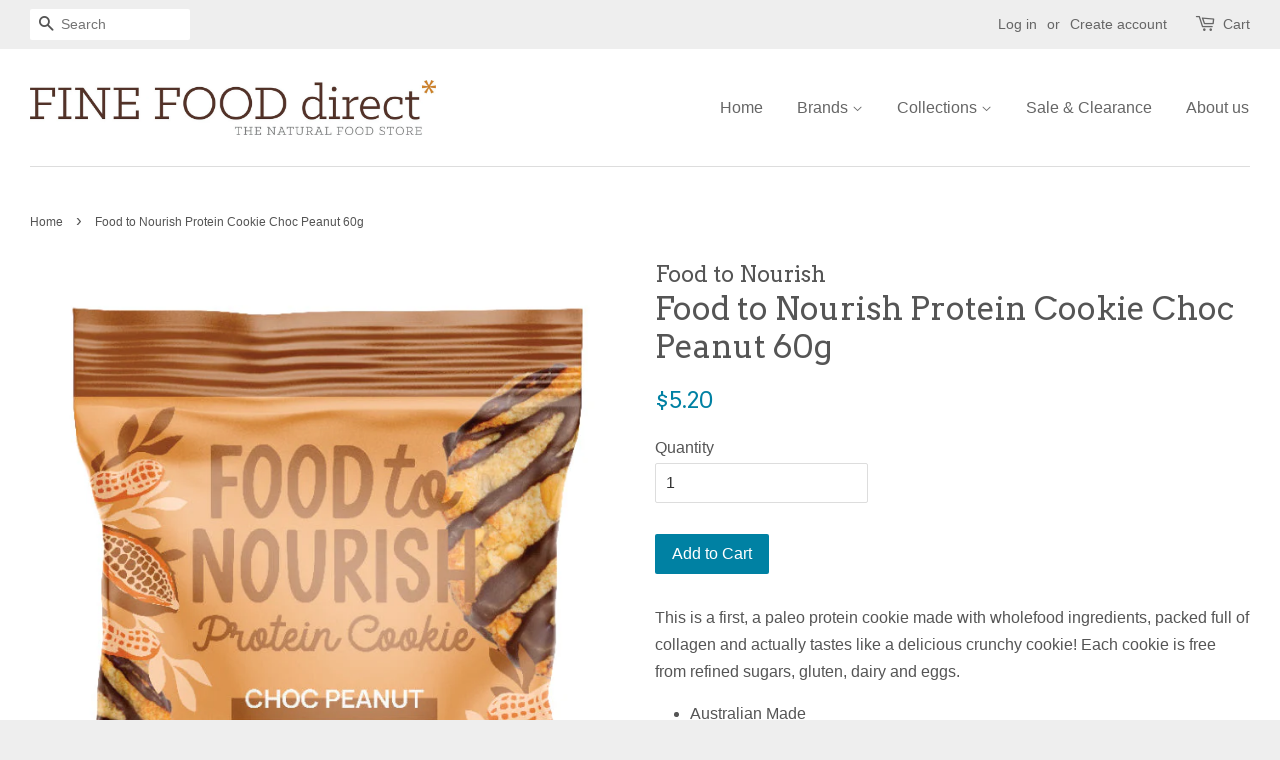

--- FILE ---
content_type: text/html; charset=utf-8
request_url: https://finefooddirect.com.au/products/food-to-nourish-protein-cookie-choc-peanut
body_size: 16719
content:
<!doctype html>
<!--[if lt IE 7]><html class="no-js lt-ie9 lt-ie8 lt-ie7" lang="en"> <![endif]-->
<!--[if IE 7]><html class="no-js lt-ie9 lt-ie8" lang="en"> <![endif]-->
<!--[if IE 8]><html class="no-js lt-ie9" lang="en"> <![endif]-->
<!--[if IE 9 ]><html class="ie9 no-js"> <![endif]-->
<!--[if (gt IE 9)|!(IE)]><!--> <html class="no-js"> <!--<![endif]-->
<head>

  <!-- Basic page needs ================================================== -->
  <meta charset="utf-8">
  <meta http-equiv="X-UA-Compatible" content="IE=edge,chrome=1">

  

  <!-- Title and description ================================================== -->
  <title>
  Food to Nourish Protein Cookie Choc Peanut 60g &ndash; Fine Food Direct
  </title>

  
  <meta name="description" content="This is a first, a paleo protein cookie made with wholefood ingredients, packed full of collagen and actually tastes like a delicious crunchy cookie! Each cookie is free from refined sugars, gluten, dairy and eggs. Australian Made Gluten Free &amp;amp; Dairy Free Made with Organic Ingredients Enriched with Collagen 13g Pro">
  

  <!-- Social meta ================================================== -->
  

  <meta property="og:type" content="product">
  <meta property="og:title" content="Food to Nourish Protein Cookie Choc Peanut 60g">
  <meta property="og:url" content="https://finefooddirect.com.au/products/food-to-nourish-protein-cookie-choc-peanut">
  
  <meta property="og:image" content="http://finefooddirect.com.au/cdn/shop/files/FTN-05_b1557655-4a19-45a7-9410-e88b033791c6_grande.jpg?v=1753848805">
  <meta property="og:image:secure_url" content="https://finefooddirect.com.au/cdn/shop/files/FTN-05_b1557655-4a19-45a7-9410-e88b033791c6_grande.jpg?v=1753848805">
  
  <meta property="og:price:amount" content="5.20">
  <meta property="og:price:currency" content="AUD">



  <meta property="og:description" content="This is a first, a paleo protein cookie made with wholefood ingredients, packed full of collagen and actually tastes like a delicious crunchy cookie! Each cookie is free from refined sugars, gluten, dairy and eggs. Australian Made Gluten Free &amp;amp; Dairy Free Made with Organic Ingredients Enriched with Collagen 13g Pro">


<meta property="og:site_name" content="Fine Food Direct">


  <meta name="twitter:card" content="summary">



  <meta name="twitter:title" content="Food to Nourish Protein Cookie Choc Peanut 60g">
  <meta name="twitter:description" content="This is a first, a paleo protein cookie made with wholefood ingredients, packed full of collagen and actually tastes like a delicious crunchy cookie! Each cookie is free from refined sugars, gluten, d">
  <meta name="twitter:image" content="https://finefooddirect.com.au/cdn/shop/files/FTN-05_b1557655-4a19-45a7-9410-e88b033791c6_large.jpg?v=1753848805">
  <meta name="twitter:image:width" content="480">
  <meta name="twitter:image:height" content="480">



  <!-- Helpers ================================================== -->
  <link rel="canonical" href="https://finefooddirect.com.au/products/food-to-nourish-protein-cookie-choc-peanut">
  <meta name="viewport" content="width=device-width,initial-scale=1">
  <meta name="theme-color" content="#0081a3">

  <!-- CSS ================================================== -->
  <link href="//finefooddirect.com.au/cdn/shop/t/2/assets/timber.scss.css?v=120741889163833879941753846593" rel="stylesheet" type="text/css" media="all" />
  <link href="//finefooddirect.com.au/cdn/shop/t/2/assets/theme.scss.css?v=116369931714910115621753846593" rel="stylesheet" type="text/css" media="all" />

  

  
    
    
    <link href="//fonts.googleapis.com/css?family=Arvo:400" rel="stylesheet" type="text/css" media="all" />
  




  <!-- Header hook for plugins ================================================== -->
  <script>window.performance && window.performance.mark && window.performance.mark('shopify.content_for_header.start');</script><meta name="google-site-verification" content="HIxgQNDtmqGlw6nCnzCzlTLhOzMML5Rc1HzrdIqX2jw">
<meta id="shopify-digital-wallet" name="shopify-digital-wallet" content="/13862613/digital_wallets/dialog">
<meta name="shopify-checkout-api-token" content="9a9fc3633e221d308601ae7be42e4616">
<meta id="in-context-paypal-metadata" data-shop-id="13862613" data-venmo-supported="false" data-environment="production" data-locale="en_US" data-paypal-v4="true" data-currency="AUD">
<link rel="alternate" type="application/json+oembed" href="https://finefooddirect.com.au/products/food-to-nourish-protein-cookie-choc-peanut.oembed">
<script async="async" src="/checkouts/internal/preloads.js?locale=en-AU"></script>
<link rel="preconnect" href="https://shop.app" crossorigin="anonymous">
<script async="async" src="https://shop.app/checkouts/internal/preloads.js?locale=en-AU&shop_id=13862613" crossorigin="anonymous"></script>
<script id="shopify-features" type="application/json">{"accessToken":"9a9fc3633e221d308601ae7be42e4616","betas":["rich-media-storefront-analytics"],"domain":"finefooddirect.com.au","predictiveSearch":true,"shopId":13862613,"locale":"en"}</script>
<script>var Shopify = Shopify || {};
Shopify.shop = "fine-food-direct.myshopify.com";
Shopify.locale = "en";
Shopify.currency = {"active":"AUD","rate":"1.0"};
Shopify.country = "AU";
Shopify.theme = {"name":"Minimal","id":113167937,"schema_name":null,"schema_version":null,"theme_store_id":380,"role":"main"};
Shopify.theme.handle = "null";
Shopify.theme.style = {"id":null,"handle":null};
Shopify.cdnHost = "finefooddirect.com.au/cdn";
Shopify.routes = Shopify.routes || {};
Shopify.routes.root = "/";</script>
<script type="module">!function(o){(o.Shopify=o.Shopify||{}).modules=!0}(window);</script>
<script>!function(o){function n(){var o=[];function n(){o.push(Array.prototype.slice.apply(arguments))}return n.q=o,n}var t=o.Shopify=o.Shopify||{};t.loadFeatures=n(),t.autoloadFeatures=n()}(window);</script>
<script>
  window.ShopifyPay = window.ShopifyPay || {};
  window.ShopifyPay.apiHost = "shop.app\/pay";
  window.ShopifyPay.redirectState = null;
</script>
<script id="shop-js-analytics" type="application/json">{"pageType":"product"}</script>
<script defer="defer" async type="module" src="//finefooddirect.com.au/cdn/shopifycloud/shop-js/modules/v2/client.init-shop-cart-sync_BT-GjEfc.en.esm.js"></script>
<script defer="defer" async type="module" src="//finefooddirect.com.au/cdn/shopifycloud/shop-js/modules/v2/chunk.common_D58fp_Oc.esm.js"></script>
<script defer="defer" async type="module" src="//finefooddirect.com.au/cdn/shopifycloud/shop-js/modules/v2/chunk.modal_xMitdFEc.esm.js"></script>
<script type="module">
  await import("//finefooddirect.com.au/cdn/shopifycloud/shop-js/modules/v2/client.init-shop-cart-sync_BT-GjEfc.en.esm.js");
await import("//finefooddirect.com.au/cdn/shopifycloud/shop-js/modules/v2/chunk.common_D58fp_Oc.esm.js");
await import("//finefooddirect.com.au/cdn/shopifycloud/shop-js/modules/v2/chunk.modal_xMitdFEc.esm.js");

  window.Shopify.SignInWithShop?.initShopCartSync?.({"fedCMEnabled":true,"windoidEnabled":true});

</script>
<script>
  window.Shopify = window.Shopify || {};
  if (!window.Shopify.featureAssets) window.Shopify.featureAssets = {};
  window.Shopify.featureAssets['shop-js'] = {"shop-cart-sync":["modules/v2/client.shop-cart-sync_DZOKe7Ll.en.esm.js","modules/v2/chunk.common_D58fp_Oc.esm.js","modules/v2/chunk.modal_xMitdFEc.esm.js"],"init-fed-cm":["modules/v2/client.init-fed-cm_B6oLuCjv.en.esm.js","modules/v2/chunk.common_D58fp_Oc.esm.js","modules/v2/chunk.modal_xMitdFEc.esm.js"],"shop-cash-offers":["modules/v2/client.shop-cash-offers_D2sdYoxE.en.esm.js","modules/v2/chunk.common_D58fp_Oc.esm.js","modules/v2/chunk.modal_xMitdFEc.esm.js"],"shop-login-button":["modules/v2/client.shop-login-button_QeVjl5Y3.en.esm.js","modules/v2/chunk.common_D58fp_Oc.esm.js","modules/v2/chunk.modal_xMitdFEc.esm.js"],"pay-button":["modules/v2/client.pay-button_DXTOsIq6.en.esm.js","modules/v2/chunk.common_D58fp_Oc.esm.js","modules/v2/chunk.modal_xMitdFEc.esm.js"],"shop-button":["modules/v2/client.shop-button_DQZHx9pm.en.esm.js","modules/v2/chunk.common_D58fp_Oc.esm.js","modules/v2/chunk.modal_xMitdFEc.esm.js"],"avatar":["modules/v2/client.avatar_BTnouDA3.en.esm.js"],"init-windoid":["modules/v2/client.init-windoid_CR1B-cfM.en.esm.js","modules/v2/chunk.common_D58fp_Oc.esm.js","modules/v2/chunk.modal_xMitdFEc.esm.js"],"init-shop-for-new-customer-accounts":["modules/v2/client.init-shop-for-new-customer-accounts_C_vY_xzh.en.esm.js","modules/v2/client.shop-login-button_QeVjl5Y3.en.esm.js","modules/v2/chunk.common_D58fp_Oc.esm.js","modules/v2/chunk.modal_xMitdFEc.esm.js"],"init-shop-email-lookup-coordinator":["modules/v2/client.init-shop-email-lookup-coordinator_BI7n9ZSv.en.esm.js","modules/v2/chunk.common_D58fp_Oc.esm.js","modules/v2/chunk.modal_xMitdFEc.esm.js"],"init-shop-cart-sync":["modules/v2/client.init-shop-cart-sync_BT-GjEfc.en.esm.js","modules/v2/chunk.common_D58fp_Oc.esm.js","modules/v2/chunk.modal_xMitdFEc.esm.js"],"shop-toast-manager":["modules/v2/client.shop-toast-manager_DiYdP3xc.en.esm.js","modules/v2/chunk.common_D58fp_Oc.esm.js","modules/v2/chunk.modal_xMitdFEc.esm.js"],"init-customer-accounts":["modules/v2/client.init-customer-accounts_D9ZNqS-Q.en.esm.js","modules/v2/client.shop-login-button_QeVjl5Y3.en.esm.js","modules/v2/chunk.common_D58fp_Oc.esm.js","modules/v2/chunk.modal_xMitdFEc.esm.js"],"init-customer-accounts-sign-up":["modules/v2/client.init-customer-accounts-sign-up_iGw4briv.en.esm.js","modules/v2/client.shop-login-button_QeVjl5Y3.en.esm.js","modules/v2/chunk.common_D58fp_Oc.esm.js","modules/v2/chunk.modal_xMitdFEc.esm.js"],"shop-follow-button":["modules/v2/client.shop-follow-button_CqMgW2wH.en.esm.js","modules/v2/chunk.common_D58fp_Oc.esm.js","modules/v2/chunk.modal_xMitdFEc.esm.js"],"checkout-modal":["modules/v2/client.checkout-modal_xHeaAweL.en.esm.js","modules/v2/chunk.common_D58fp_Oc.esm.js","modules/v2/chunk.modal_xMitdFEc.esm.js"],"shop-login":["modules/v2/client.shop-login_D91U-Q7h.en.esm.js","modules/v2/chunk.common_D58fp_Oc.esm.js","modules/v2/chunk.modal_xMitdFEc.esm.js"],"lead-capture":["modules/v2/client.lead-capture_BJmE1dJe.en.esm.js","modules/v2/chunk.common_D58fp_Oc.esm.js","modules/v2/chunk.modal_xMitdFEc.esm.js"],"payment-terms":["modules/v2/client.payment-terms_Ci9AEqFq.en.esm.js","modules/v2/chunk.common_D58fp_Oc.esm.js","modules/v2/chunk.modal_xMitdFEc.esm.js"]};
</script>
<script>(function() {
  var isLoaded = false;
  function asyncLoad() {
    if (isLoaded) return;
    isLoaded = true;
    var urls = ["https:\/\/cdn.hextom.com\/js\/quickannouncementbar.js?shop=fine-food-direct.myshopify.com"];
    for (var i = 0; i < urls.length; i++) {
      var s = document.createElement('script');
      s.type = 'text/javascript';
      s.async = true;
      s.src = urls[i];
      var x = document.getElementsByTagName('script')[0];
      x.parentNode.insertBefore(s, x);
    }
  };
  if(window.attachEvent) {
    window.attachEvent('onload', asyncLoad);
  } else {
    window.addEventListener('load', asyncLoad, false);
  }
})();</script>
<script id="__st">var __st={"a":13862613,"offset":39600,"reqid":"765167dd-bd9d-4f51-bbdc-a3436892bfd4-1769068605","pageurl":"finefooddirect.com.au\/products\/food-to-nourish-protein-cookie-choc-peanut","u":"43ec634d4f57","p":"product","rtyp":"product","rid":7725908263084};</script>
<script>window.ShopifyPaypalV4VisibilityTracking = true;</script>
<script id="captcha-bootstrap">!function(){'use strict';const t='contact',e='account',n='new_comment',o=[[t,t],['blogs',n],['comments',n],[t,'customer']],c=[[e,'customer_login'],[e,'guest_login'],[e,'recover_customer_password'],[e,'create_customer']],r=t=>t.map((([t,e])=>`form[action*='/${t}']:not([data-nocaptcha='true']) input[name='form_type'][value='${e}']`)).join(','),a=t=>()=>t?[...document.querySelectorAll(t)].map((t=>t.form)):[];function s(){const t=[...o],e=r(t);return a(e)}const i='password',u='form_key',d=['recaptcha-v3-token','g-recaptcha-response','h-captcha-response',i],f=()=>{try{return window.sessionStorage}catch{return}},m='__shopify_v',_=t=>t.elements[u];function p(t,e,n=!1){try{const o=window.sessionStorage,c=JSON.parse(o.getItem(e)),{data:r}=function(t){const{data:e,action:n}=t;return t[m]||n?{data:e,action:n}:{data:t,action:n}}(c);for(const[e,n]of Object.entries(r))t.elements[e]&&(t.elements[e].value=n);n&&o.removeItem(e)}catch(o){console.error('form repopulation failed',{error:o})}}const l='form_type',E='cptcha';function T(t){t.dataset[E]=!0}const w=window,h=w.document,L='Shopify',v='ce_forms',y='captcha';let A=!1;((t,e)=>{const n=(g='f06e6c50-85a8-45c8-87d0-21a2b65856fe',I='https://cdn.shopify.com/shopifycloud/storefront-forms-hcaptcha/ce_storefront_forms_captcha_hcaptcha.v1.5.2.iife.js',D={infoText:'Protected by hCaptcha',privacyText:'Privacy',termsText:'Terms'},(t,e,n)=>{const o=w[L][v],c=o.bindForm;if(c)return c(t,g,e,D).then(n);var r;o.q.push([[t,g,e,D],n]),r=I,A||(h.body.append(Object.assign(h.createElement('script'),{id:'captcha-provider',async:!0,src:r})),A=!0)});var g,I,D;w[L]=w[L]||{},w[L][v]=w[L][v]||{},w[L][v].q=[],w[L][y]=w[L][y]||{},w[L][y].protect=function(t,e){n(t,void 0,e),T(t)},Object.freeze(w[L][y]),function(t,e,n,w,h,L){const[v,y,A,g]=function(t,e,n){const i=e?o:[],u=t?c:[],d=[...i,...u],f=r(d),m=r(i),_=r(d.filter((([t,e])=>n.includes(e))));return[a(f),a(m),a(_),s()]}(w,h,L),I=t=>{const e=t.target;return e instanceof HTMLFormElement?e:e&&e.form},D=t=>v().includes(t);t.addEventListener('submit',(t=>{const e=I(t);if(!e)return;const n=D(e)&&!e.dataset.hcaptchaBound&&!e.dataset.recaptchaBound,o=_(e),c=g().includes(e)&&(!o||!o.value);(n||c)&&t.preventDefault(),c&&!n&&(function(t){try{if(!f())return;!function(t){const e=f();if(!e)return;const n=_(t);if(!n)return;const o=n.value;o&&e.removeItem(o)}(t);const e=Array.from(Array(32),(()=>Math.random().toString(36)[2])).join('');!function(t,e){_(t)||t.append(Object.assign(document.createElement('input'),{type:'hidden',name:u})),t.elements[u].value=e}(t,e),function(t,e){const n=f();if(!n)return;const o=[...t.querySelectorAll(`input[type='${i}']`)].map((({name:t})=>t)),c=[...d,...o],r={};for(const[a,s]of new FormData(t).entries())c.includes(a)||(r[a]=s);n.setItem(e,JSON.stringify({[m]:1,action:t.action,data:r}))}(t,e)}catch(e){console.error('failed to persist form',e)}}(e),e.submit())}));const S=(t,e)=>{t&&!t.dataset[E]&&(n(t,e.some((e=>e===t))),T(t))};for(const o of['focusin','change'])t.addEventListener(o,(t=>{const e=I(t);D(e)&&S(e,y())}));const B=e.get('form_key'),M=e.get(l),P=B&&M;t.addEventListener('DOMContentLoaded',(()=>{const t=y();if(P)for(const e of t)e.elements[l].value===M&&p(e,B);[...new Set([...A(),...v().filter((t=>'true'===t.dataset.shopifyCaptcha))])].forEach((e=>S(e,t)))}))}(h,new URLSearchParams(w.location.search),n,t,e,['guest_login'])})(!0,!0)}();</script>
<script integrity="sha256-4kQ18oKyAcykRKYeNunJcIwy7WH5gtpwJnB7kiuLZ1E=" data-source-attribution="shopify.loadfeatures" defer="defer" src="//finefooddirect.com.au/cdn/shopifycloud/storefront/assets/storefront/load_feature-a0a9edcb.js" crossorigin="anonymous"></script>
<script crossorigin="anonymous" defer="defer" src="//finefooddirect.com.au/cdn/shopifycloud/storefront/assets/shopify_pay/storefront-65b4c6d7.js?v=20250812"></script>
<script data-source-attribution="shopify.dynamic_checkout.dynamic.init">var Shopify=Shopify||{};Shopify.PaymentButton=Shopify.PaymentButton||{isStorefrontPortableWallets:!0,init:function(){window.Shopify.PaymentButton.init=function(){};var t=document.createElement("script");t.src="https://finefooddirect.com.au/cdn/shopifycloud/portable-wallets/latest/portable-wallets.en.js",t.type="module",document.head.appendChild(t)}};
</script>
<script data-source-attribution="shopify.dynamic_checkout.buyer_consent">
  function portableWalletsHideBuyerConsent(e){var t=document.getElementById("shopify-buyer-consent"),n=document.getElementById("shopify-subscription-policy-button");t&&n&&(t.classList.add("hidden"),t.setAttribute("aria-hidden","true"),n.removeEventListener("click",e))}function portableWalletsShowBuyerConsent(e){var t=document.getElementById("shopify-buyer-consent"),n=document.getElementById("shopify-subscription-policy-button");t&&n&&(t.classList.remove("hidden"),t.removeAttribute("aria-hidden"),n.addEventListener("click",e))}window.Shopify?.PaymentButton&&(window.Shopify.PaymentButton.hideBuyerConsent=portableWalletsHideBuyerConsent,window.Shopify.PaymentButton.showBuyerConsent=portableWalletsShowBuyerConsent);
</script>
<script data-source-attribution="shopify.dynamic_checkout.cart.bootstrap">document.addEventListener("DOMContentLoaded",(function(){function t(){return document.querySelector("shopify-accelerated-checkout-cart, shopify-accelerated-checkout")}if(t())Shopify.PaymentButton.init();else{new MutationObserver((function(e,n){t()&&(Shopify.PaymentButton.init(),n.disconnect())})).observe(document.body,{childList:!0,subtree:!0})}}));
</script>
<link id="shopify-accelerated-checkout-styles" rel="stylesheet" media="screen" href="https://finefooddirect.com.au/cdn/shopifycloud/portable-wallets/latest/accelerated-checkout-backwards-compat.css" crossorigin="anonymous">
<style id="shopify-accelerated-checkout-cart">
        #shopify-buyer-consent {
  margin-top: 1em;
  display: inline-block;
  width: 100%;
}

#shopify-buyer-consent.hidden {
  display: none;
}

#shopify-subscription-policy-button {
  background: none;
  border: none;
  padding: 0;
  text-decoration: underline;
  font-size: inherit;
  cursor: pointer;
}

#shopify-subscription-policy-button::before {
  box-shadow: none;
}

      </style>

<script>window.performance && window.performance.mark && window.performance.mark('shopify.content_for_header.end');</script>

  

<!--[if lt IE 9]>
<script src="//cdnjs.cloudflare.com/ajax/libs/html5shiv/3.7.2/html5shiv.min.js" type="text/javascript"></script>
<script src="//finefooddirect.com.au/cdn/shop/t/2/assets/respond.min.js?v=52248677837542619231468546550" type="text/javascript"></script>
<link href="//finefooddirect.com.au/cdn/shop/t/2/assets/respond-proxy.html" id="respond-proxy" rel="respond-proxy" />
<link href="//finefooddirect.com.au/search?q=88853487a730bede117844ddfda0ef49" id="respond-redirect" rel="respond-redirect" />
<script src="//finefooddirect.com.au/search?q=88853487a730bede117844ddfda0ef49" type="text/javascript"></script>
<![endif]-->



  <script src="//ajax.googleapis.com/ajax/libs/jquery/1.11.0/jquery.min.js" type="text/javascript"></script>
  <script src="//finefooddirect.com.au/cdn/shop/t/2/assets/modernizr.min.js?v=26620055551102246001468546550" type="text/javascript"></script>

  
  

<link href="https://monorail-edge.shopifysvc.com" rel="dns-prefetch">
<script>(function(){if ("sendBeacon" in navigator && "performance" in window) {try {var session_token_from_headers = performance.getEntriesByType('navigation')[0].serverTiming.find(x => x.name == '_s').description;} catch {var session_token_from_headers = undefined;}var session_cookie_matches = document.cookie.match(/_shopify_s=([^;]*)/);var session_token_from_cookie = session_cookie_matches && session_cookie_matches.length === 2 ? session_cookie_matches[1] : "";var session_token = session_token_from_headers || session_token_from_cookie || "";function handle_abandonment_event(e) {var entries = performance.getEntries().filter(function(entry) {return /monorail-edge.shopifysvc.com/.test(entry.name);});if (!window.abandonment_tracked && entries.length === 0) {window.abandonment_tracked = true;var currentMs = Date.now();var navigation_start = performance.timing.navigationStart;var payload = {shop_id: 13862613,url: window.location.href,navigation_start,duration: currentMs - navigation_start,session_token,page_type: "product"};window.navigator.sendBeacon("https://monorail-edge.shopifysvc.com/v1/produce", JSON.stringify({schema_id: "online_store_buyer_site_abandonment/1.1",payload: payload,metadata: {event_created_at_ms: currentMs,event_sent_at_ms: currentMs}}));}}window.addEventListener('pagehide', handle_abandonment_event);}}());</script>
<script id="web-pixels-manager-setup">(function e(e,d,r,n,o){if(void 0===o&&(o={}),!Boolean(null===(a=null===(i=window.Shopify)||void 0===i?void 0:i.analytics)||void 0===a?void 0:a.replayQueue)){var i,a;window.Shopify=window.Shopify||{};var t=window.Shopify;t.analytics=t.analytics||{};var s=t.analytics;s.replayQueue=[],s.publish=function(e,d,r){return s.replayQueue.push([e,d,r]),!0};try{self.performance.mark("wpm:start")}catch(e){}var l=function(){var e={modern:/Edge?\/(1{2}[4-9]|1[2-9]\d|[2-9]\d{2}|\d{4,})\.\d+(\.\d+|)|Firefox\/(1{2}[4-9]|1[2-9]\d|[2-9]\d{2}|\d{4,})\.\d+(\.\d+|)|Chrom(ium|e)\/(9{2}|\d{3,})\.\d+(\.\d+|)|(Maci|X1{2}).+ Version\/(15\.\d+|(1[6-9]|[2-9]\d|\d{3,})\.\d+)([,.]\d+|)( \(\w+\)|)( Mobile\/\w+|) Safari\/|Chrome.+OPR\/(9{2}|\d{3,})\.\d+\.\d+|(CPU[ +]OS|iPhone[ +]OS|CPU[ +]iPhone|CPU IPhone OS|CPU iPad OS)[ +]+(15[._]\d+|(1[6-9]|[2-9]\d|\d{3,})[._]\d+)([._]\d+|)|Android:?[ /-](13[3-9]|1[4-9]\d|[2-9]\d{2}|\d{4,})(\.\d+|)(\.\d+|)|Android.+Firefox\/(13[5-9]|1[4-9]\d|[2-9]\d{2}|\d{4,})\.\d+(\.\d+|)|Android.+Chrom(ium|e)\/(13[3-9]|1[4-9]\d|[2-9]\d{2}|\d{4,})\.\d+(\.\d+|)|SamsungBrowser\/([2-9]\d|\d{3,})\.\d+/,legacy:/Edge?\/(1[6-9]|[2-9]\d|\d{3,})\.\d+(\.\d+|)|Firefox\/(5[4-9]|[6-9]\d|\d{3,})\.\d+(\.\d+|)|Chrom(ium|e)\/(5[1-9]|[6-9]\d|\d{3,})\.\d+(\.\d+|)([\d.]+$|.*Safari\/(?![\d.]+ Edge\/[\d.]+$))|(Maci|X1{2}).+ Version\/(10\.\d+|(1[1-9]|[2-9]\d|\d{3,})\.\d+)([,.]\d+|)( \(\w+\)|)( Mobile\/\w+|) Safari\/|Chrome.+OPR\/(3[89]|[4-9]\d|\d{3,})\.\d+\.\d+|(CPU[ +]OS|iPhone[ +]OS|CPU[ +]iPhone|CPU IPhone OS|CPU iPad OS)[ +]+(10[._]\d+|(1[1-9]|[2-9]\d|\d{3,})[._]\d+)([._]\d+|)|Android:?[ /-](13[3-9]|1[4-9]\d|[2-9]\d{2}|\d{4,})(\.\d+|)(\.\d+|)|Mobile Safari.+OPR\/([89]\d|\d{3,})\.\d+\.\d+|Android.+Firefox\/(13[5-9]|1[4-9]\d|[2-9]\d{2}|\d{4,})\.\d+(\.\d+|)|Android.+Chrom(ium|e)\/(13[3-9]|1[4-9]\d|[2-9]\d{2}|\d{4,})\.\d+(\.\d+|)|Android.+(UC? ?Browser|UCWEB|U3)[ /]?(15\.([5-9]|\d{2,})|(1[6-9]|[2-9]\d|\d{3,})\.\d+)\.\d+|SamsungBrowser\/(5\.\d+|([6-9]|\d{2,})\.\d+)|Android.+MQ{2}Browser\/(14(\.(9|\d{2,})|)|(1[5-9]|[2-9]\d|\d{3,})(\.\d+|))(\.\d+|)|K[Aa][Ii]OS\/(3\.\d+|([4-9]|\d{2,})\.\d+)(\.\d+|)/},d=e.modern,r=e.legacy,n=navigator.userAgent;return n.match(d)?"modern":n.match(r)?"legacy":"unknown"}(),u="modern"===l?"modern":"legacy",c=(null!=n?n:{modern:"",legacy:""})[u],f=function(e){return[e.baseUrl,"/wpm","/b",e.hashVersion,"modern"===e.buildTarget?"m":"l",".js"].join("")}({baseUrl:d,hashVersion:r,buildTarget:u}),m=function(e){var d=e.version,r=e.bundleTarget,n=e.surface,o=e.pageUrl,i=e.monorailEndpoint;return{emit:function(e){var a=e.status,t=e.errorMsg,s=(new Date).getTime(),l=JSON.stringify({metadata:{event_sent_at_ms:s},events:[{schema_id:"web_pixels_manager_load/3.1",payload:{version:d,bundle_target:r,page_url:o,status:a,surface:n,error_msg:t},metadata:{event_created_at_ms:s}}]});if(!i)return console&&console.warn&&console.warn("[Web Pixels Manager] No Monorail endpoint provided, skipping logging."),!1;try{return self.navigator.sendBeacon.bind(self.navigator)(i,l)}catch(e){}var u=new XMLHttpRequest;try{return u.open("POST",i,!0),u.setRequestHeader("Content-Type","text/plain"),u.send(l),!0}catch(e){return console&&console.warn&&console.warn("[Web Pixels Manager] Got an unhandled error while logging to Monorail."),!1}}}}({version:r,bundleTarget:l,surface:e.surface,pageUrl:self.location.href,monorailEndpoint:e.monorailEndpoint});try{o.browserTarget=l,function(e){var d=e.src,r=e.async,n=void 0===r||r,o=e.onload,i=e.onerror,a=e.sri,t=e.scriptDataAttributes,s=void 0===t?{}:t,l=document.createElement("script"),u=document.querySelector("head"),c=document.querySelector("body");if(l.async=n,l.src=d,a&&(l.integrity=a,l.crossOrigin="anonymous"),s)for(var f in s)if(Object.prototype.hasOwnProperty.call(s,f))try{l.dataset[f]=s[f]}catch(e){}if(o&&l.addEventListener("load",o),i&&l.addEventListener("error",i),u)u.appendChild(l);else{if(!c)throw new Error("Did not find a head or body element to append the script");c.appendChild(l)}}({src:f,async:!0,onload:function(){if(!function(){var e,d;return Boolean(null===(d=null===(e=window.Shopify)||void 0===e?void 0:e.analytics)||void 0===d?void 0:d.initialized)}()){var d=window.webPixelsManager.init(e)||void 0;if(d){var r=window.Shopify.analytics;r.replayQueue.forEach((function(e){var r=e[0],n=e[1],o=e[2];d.publishCustomEvent(r,n,o)})),r.replayQueue=[],r.publish=d.publishCustomEvent,r.visitor=d.visitor,r.initialized=!0}}},onerror:function(){return m.emit({status:"failed",errorMsg:"".concat(f," has failed to load")})},sri:function(e){var d=/^sha384-[A-Za-z0-9+/=]+$/;return"string"==typeof e&&d.test(e)}(c)?c:"",scriptDataAttributes:o}),m.emit({status:"loading"})}catch(e){m.emit({status:"failed",errorMsg:(null==e?void 0:e.message)||"Unknown error"})}}})({shopId: 13862613,storefrontBaseUrl: "https://finefooddirect.com.au",extensionsBaseUrl: "https://extensions.shopifycdn.com/cdn/shopifycloud/web-pixels-manager",monorailEndpoint: "https://monorail-edge.shopifysvc.com/unstable/produce_batch",surface: "storefront-renderer",enabledBetaFlags: ["2dca8a86"],webPixelsConfigList: [{"id":"429457580","configuration":"{\"config\":\"{\\\"pixel_id\\\":\\\"AW-654221607\\\",\\\"target_country\\\":\\\"AU\\\",\\\"gtag_events\\\":[{\\\"type\\\":\\\"search\\\",\\\"action_label\\\":\\\"AW-654221607\\\/8ZEmCLrf-8sBEKfC-rcC\\\"},{\\\"type\\\":\\\"begin_checkout\\\",\\\"action_label\\\":\\\"AW-654221607\\\/lKHdCLff-8sBEKfC-rcC\\\"},{\\\"type\\\":\\\"view_item\\\",\\\"action_label\\\":[\\\"AW-654221607\\\/t7yuCLHf-8sBEKfC-rcC\\\",\\\"MC-26M8EYV2QF\\\"]},{\\\"type\\\":\\\"purchase\\\",\\\"action_label\\\":[\\\"AW-654221607\\\/JwBLCK7f-8sBEKfC-rcC\\\",\\\"MC-26M8EYV2QF\\\"]},{\\\"type\\\":\\\"page_view\\\",\\\"action_label\\\":[\\\"AW-654221607\\\/noFBCKvf-8sBEKfC-rcC\\\",\\\"MC-26M8EYV2QF\\\"]},{\\\"type\\\":\\\"add_payment_info\\\",\\\"action_label\\\":\\\"AW-654221607\\\/xy38CL3f-8sBEKfC-rcC\\\"},{\\\"type\\\":\\\"add_to_cart\\\",\\\"action_label\\\":\\\"AW-654221607\\\/NmgNCLTf-8sBEKfC-rcC\\\"}],\\\"enable_monitoring_mode\\\":false}\"}","eventPayloadVersion":"v1","runtimeContext":"OPEN","scriptVersion":"b2a88bafab3e21179ed38636efcd8a93","type":"APP","apiClientId":1780363,"privacyPurposes":[],"dataSharingAdjustments":{"protectedCustomerApprovalScopes":["read_customer_address","read_customer_email","read_customer_name","read_customer_personal_data","read_customer_phone"]}},{"id":"89260204","eventPayloadVersion":"v1","runtimeContext":"LAX","scriptVersion":"1","type":"CUSTOM","privacyPurposes":["ANALYTICS"],"name":"Google Analytics tag (migrated)"},{"id":"shopify-app-pixel","configuration":"{}","eventPayloadVersion":"v1","runtimeContext":"STRICT","scriptVersion":"0450","apiClientId":"shopify-pixel","type":"APP","privacyPurposes":["ANALYTICS","MARKETING"]},{"id":"shopify-custom-pixel","eventPayloadVersion":"v1","runtimeContext":"LAX","scriptVersion":"0450","apiClientId":"shopify-pixel","type":"CUSTOM","privacyPurposes":["ANALYTICS","MARKETING"]}],isMerchantRequest: false,initData: {"shop":{"name":"Fine Food Direct","paymentSettings":{"currencyCode":"AUD"},"myshopifyDomain":"fine-food-direct.myshopify.com","countryCode":"AU","storefrontUrl":"https:\/\/finefooddirect.com.au"},"customer":null,"cart":null,"checkout":null,"productVariants":[{"price":{"amount":5.2,"currencyCode":"AUD"},"product":{"title":"Food to Nourish Protein Cookie Choc Peanut 60g","vendor":"Food to Nourish","id":"7725908263084","untranslatedTitle":"Food to Nourish Protein Cookie Choc Peanut 60g","url":"\/products\/food-to-nourish-protein-cookie-choc-peanut","type":"Health Snacks"},"id":"42830738817196","image":{"src":"\/\/finefooddirect.com.au\/cdn\/shop\/files\/FTN-05_b1557655-4a19-45a7-9410-e88b033791c6.jpg?v=1753848805"},"sku":"FTN 05","title":"Default Title","untranslatedTitle":"Default Title"}],"purchasingCompany":null},},"https://finefooddirect.com.au/cdn","fcfee988w5aeb613cpc8e4bc33m6693e112",{"modern":"","legacy":""},{"shopId":"13862613","storefrontBaseUrl":"https:\/\/finefooddirect.com.au","extensionBaseUrl":"https:\/\/extensions.shopifycdn.com\/cdn\/shopifycloud\/web-pixels-manager","surface":"storefront-renderer","enabledBetaFlags":"[\"2dca8a86\"]","isMerchantRequest":"false","hashVersion":"fcfee988w5aeb613cpc8e4bc33m6693e112","publish":"custom","events":"[[\"page_viewed\",{}],[\"product_viewed\",{\"productVariant\":{\"price\":{\"amount\":5.2,\"currencyCode\":\"AUD\"},\"product\":{\"title\":\"Food to Nourish Protein Cookie Choc Peanut 60g\",\"vendor\":\"Food to Nourish\",\"id\":\"7725908263084\",\"untranslatedTitle\":\"Food to Nourish Protein Cookie Choc Peanut 60g\",\"url\":\"\/products\/food-to-nourish-protein-cookie-choc-peanut\",\"type\":\"Health Snacks\"},\"id\":\"42830738817196\",\"image\":{\"src\":\"\/\/finefooddirect.com.au\/cdn\/shop\/files\/FTN-05_b1557655-4a19-45a7-9410-e88b033791c6.jpg?v=1753848805\"},\"sku\":\"FTN 05\",\"title\":\"Default Title\",\"untranslatedTitle\":\"Default Title\"}}]]"});</script><script>
  window.ShopifyAnalytics = window.ShopifyAnalytics || {};
  window.ShopifyAnalytics.meta = window.ShopifyAnalytics.meta || {};
  window.ShopifyAnalytics.meta.currency = 'AUD';
  var meta = {"product":{"id":7725908263084,"gid":"gid:\/\/shopify\/Product\/7725908263084","vendor":"Food to Nourish","type":"Health Snacks","handle":"food-to-nourish-protein-cookie-choc-peanut","variants":[{"id":42830738817196,"price":520,"name":"Food to Nourish Protein Cookie Choc Peanut 60g","public_title":null,"sku":"FTN 05"}],"remote":false},"page":{"pageType":"product","resourceType":"product","resourceId":7725908263084,"requestId":"765167dd-bd9d-4f51-bbdc-a3436892bfd4-1769068605"}};
  for (var attr in meta) {
    window.ShopifyAnalytics.meta[attr] = meta[attr];
  }
</script>
<script class="analytics">
  (function () {
    var customDocumentWrite = function(content) {
      var jquery = null;

      if (window.jQuery) {
        jquery = window.jQuery;
      } else if (window.Checkout && window.Checkout.$) {
        jquery = window.Checkout.$;
      }

      if (jquery) {
        jquery('body').append(content);
      }
    };

    var hasLoggedConversion = function(token) {
      if (token) {
        return document.cookie.indexOf('loggedConversion=' + token) !== -1;
      }
      return false;
    }

    var setCookieIfConversion = function(token) {
      if (token) {
        var twoMonthsFromNow = new Date(Date.now());
        twoMonthsFromNow.setMonth(twoMonthsFromNow.getMonth() + 2);

        document.cookie = 'loggedConversion=' + token + '; expires=' + twoMonthsFromNow;
      }
    }

    var trekkie = window.ShopifyAnalytics.lib = window.trekkie = window.trekkie || [];
    if (trekkie.integrations) {
      return;
    }
    trekkie.methods = [
      'identify',
      'page',
      'ready',
      'track',
      'trackForm',
      'trackLink'
    ];
    trekkie.factory = function(method) {
      return function() {
        var args = Array.prototype.slice.call(arguments);
        args.unshift(method);
        trekkie.push(args);
        return trekkie;
      };
    };
    for (var i = 0; i < trekkie.methods.length; i++) {
      var key = trekkie.methods[i];
      trekkie[key] = trekkie.factory(key);
    }
    trekkie.load = function(config) {
      trekkie.config = config || {};
      trekkie.config.initialDocumentCookie = document.cookie;
      var first = document.getElementsByTagName('script')[0];
      var script = document.createElement('script');
      script.type = 'text/javascript';
      script.onerror = function(e) {
        var scriptFallback = document.createElement('script');
        scriptFallback.type = 'text/javascript';
        scriptFallback.onerror = function(error) {
                var Monorail = {
      produce: function produce(monorailDomain, schemaId, payload) {
        var currentMs = new Date().getTime();
        var event = {
          schema_id: schemaId,
          payload: payload,
          metadata: {
            event_created_at_ms: currentMs,
            event_sent_at_ms: currentMs
          }
        };
        return Monorail.sendRequest("https://" + monorailDomain + "/v1/produce", JSON.stringify(event));
      },
      sendRequest: function sendRequest(endpointUrl, payload) {
        // Try the sendBeacon API
        if (window && window.navigator && typeof window.navigator.sendBeacon === 'function' && typeof window.Blob === 'function' && !Monorail.isIos12()) {
          var blobData = new window.Blob([payload], {
            type: 'text/plain'
          });

          if (window.navigator.sendBeacon(endpointUrl, blobData)) {
            return true;
          } // sendBeacon was not successful

        } // XHR beacon

        var xhr = new XMLHttpRequest();

        try {
          xhr.open('POST', endpointUrl);
          xhr.setRequestHeader('Content-Type', 'text/plain');
          xhr.send(payload);
        } catch (e) {
          console.log(e);
        }

        return false;
      },
      isIos12: function isIos12() {
        return window.navigator.userAgent.lastIndexOf('iPhone; CPU iPhone OS 12_') !== -1 || window.navigator.userAgent.lastIndexOf('iPad; CPU OS 12_') !== -1;
      }
    };
    Monorail.produce('monorail-edge.shopifysvc.com',
      'trekkie_storefront_load_errors/1.1',
      {shop_id: 13862613,
      theme_id: 113167937,
      app_name: "storefront",
      context_url: window.location.href,
      source_url: "//finefooddirect.com.au/cdn/s/trekkie.storefront.1bbfab421998800ff09850b62e84b8915387986d.min.js"});

        };
        scriptFallback.async = true;
        scriptFallback.src = '//finefooddirect.com.au/cdn/s/trekkie.storefront.1bbfab421998800ff09850b62e84b8915387986d.min.js';
        first.parentNode.insertBefore(scriptFallback, first);
      };
      script.async = true;
      script.src = '//finefooddirect.com.au/cdn/s/trekkie.storefront.1bbfab421998800ff09850b62e84b8915387986d.min.js';
      first.parentNode.insertBefore(script, first);
    };
    trekkie.load(
      {"Trekkie":{"appName":"storefront","development":false,"defaultAttributes":{"shopId":13862613,"isMerchantRequest":null,"themeId":113167937,"themeCityHash":"8977527191996122954","contentLanguage":"en","currency":"AUD","eventMetadataId":"e0ab4b44-6884-4bc8-874e-a68eecea75b4"},"isServerSideCookieWritingEnabled":true,"monorailRegion":"shop_domain","enabledBetaFlags":["65f19447"]},"Session Attribution":{},"S2S":{"facebookCapiEnabled":false,"source":"trekkie-storefront-renderer","apiClientId":580111}}
    );

    var loaded = false;
    trekkie.ready(function() {
      if (loaded) return;
      loaded = true;

      window.ShopifyAnalytics.lib = window.trekkie;

      var originalDocumentWrite = document.write;
      document.write = customDocumentWrite;
      try { window.ShopifyAnalytics.merchantGoogleAnalytics.call(this); } catch(error) {};
      document.write = originalDocumentWrite;

      window.ShopifyAnalytics.lib.page(null,{"pageType":"product","resourceType":"product","resourceId":7725908263084,"requestId":"765167dd-bd9d-4f51-bbdc-a3436892bfd4-1769068605","shopifyEmitted":true});

      var match = window.location.pathname.match(/checkouts\/(.+)\/(thank_you|post_purchase)/)
      var token = match? match[1]: undefined;
      if (!hasLoggedConversion(token)) {
        setCookieIfConversion(token);
        window.ShopifyAnalytics.lib.track("Viewed Product",{"currency":"AUD","variantId":42830738817196,"productId":7725908263084,"productGid":"gid:\/\/shopify\/Product\/7725908263084","name":"Food to Nourish Protein Cookie Choc Peanut 60g","price":"5.20","sku":"FTN 05","brand":"Food to Nourish","variant":null,"category":"Health Snacks","nonInteraction":true,"remote":false},undefined,undefined,{"shopifyEmitted":true});
      window.ShopifyAnalytics.lib.track("monorail:\/\/trekkie_storefront_viewed_product\/1.1",{"currency":"AUD","variantId":42830738817196,"productId":7725908263084,"productGid":"gid:\/\/shopify\/Product\/7725908263084","name":"Food to Nourish Protein Cookie Choc Peanut 60g","price":"5.20","sku":"FTN 05","brand":"Food to Nourish","variant":null,"category":"Health Snacks","nonInteraction":true,"remote":false,"referer":"https:\/\/finefooddirect.com.au\/products\/food-to-nourish-protein-cookie-choc-peanut"});
      }
    });


        var eventsListenerScript = document.createElement('script');
        eventsListenerScript.async = true;
        eventsListenerScript.src = "//finefooddirect.com.au/cdn/shopifycloud/storefront/assets/shop_events_listener-3da45d37.js";
        document.getElementsByTagName('head')[0].appendChild(eventsListenerScript);

})();</script>
  <script>
  if (!window.ga || (window.ga && typeof window.ga !== 'function')) {
    window.ga = function ga() {
      (window.ga.q = window.ga.q || []).push(arguments);
      if (window.Shopify && window.Shopify.analytics && typeof window.Shopify.analytics.publish === 'function') {
        window.Shopify.analytics.publish("ga_stub_called", {}, {sendTo: "google_osp_migration"});
      }
      console.error("Shopify's Google Analytics stub called with:", Array.from(arguments), "\nSee https://help.shopify.com/manual/promoting-marketing/pixels/pixel-migration#google for more information.");
    };
    if (window.Shopify && window.Shopify.analytics && typeof window.Shopify.analytics.publish === 'function') {
      window.Shopify.analytics.publish("ga_stub_initialized", {}, {sendTo: "google_osp_migration"});
    }
  }
</script>
<script
  defer
  src="https://finefooddirect.com.au/cdn/shopifycloud/perf-kit/shopify-perf-kit-3.0.4.min.js"
  data-application="storefront-renderer"
  data-shop-id="13862613"
  data-render-region="gcp-us-central1"
  data-page-type="product"
  data-theme-instance-id="113167937"
  data-theme-name=""
  data-theme-version=""
  data-monorail-region="shop_domain"
  data-resource-timing-sampling-rate="10"
  data-shs="true"
  data-shs-beacon="true"
  data-shs-export-with-fetch="true"
  data-shs-logs-sample-rate="1"
  data-shs-beacon-endpoint="https://finefooddirect.com.au/api/collect"
></script>
</head>

<body id="food-to-nourish-protein-cookie-choc-peanut-60g" class="template-product" >

  <div class="header-bar">
  <div class="wrapper medium-down--hide">
    <div class="post-large--display-table">

      
        <div class="header-bar__left post-large--display-table-cell">

          

          

          
            <div class="header-bar__module header-bar__search">
              


  <form action="/search" method="get" class="header-bar__search-form clearfix" role="search">
    
    <button type="submit" class="btn icon-fallback-text header-bar__search-submit">
      <span class="icon icon-search" aria-hidden="true"></span>
      <span class="fallback-text">Search</span>
    </button>
    <input type="search" name="q" value="" aria-label="Search" class="header-bar__search-input" placeholder="Search">
  </form>


            </div>
          

        </div>
      

      <div class="header-bar__right post-large--display-table-cell">

        
          <ul class="header-bar__module header-bar__module--list">
            
              <li>
                <a href="/account/login" id="customer_login_link">Log in</a>
              </li>
              <li>or</li>
              <li>
                <a href="/account/register" id="customer_register_link">Create account</a>
              </li>  
            
          </ul>
        

        <div class="header-bar__module">
          <span class="header-bar__sep" aria-hidden="true"></span>
          <a href="/cart" class="cart-page-link">
            <span class="icon icon-cart header-bar__cart-icon" aria-hidden="true"></span>
          </a>
        </div>

        <div class="header-bar__module">
          <a href="/cart" class="cart-page-link">
            Cart
            <span class="cart-count header-bar__cart-count hidden-count">0</span>
          </a>
        </div>

        
          
        

      </div>
    </div>
  </div>
  <div class="wrapper post-large--hide">
    <button type="button" class="mobile-nav-trigger" id="MobileNavTrigger">
      <span class="icon icon-hamburger" aria-hidden="true"></span>
      Menu
    </button>
    <a href="/cart" class="cart-page-link mobile-cart-page-link">
      <span class="icon icon-cart header-bar__cart-icon" aria-hidden="true"></span>
      Cart <span class="cart-count hidden-count">0</span>
    </a>
  </div>
  <ul id="MobileNav" class="mobile-nav post-large--hide">
  
  
  
  <li class="mobile-nav__link" aria-haspopup="true">
    
      <a href="/" class="mobile-nav">
        Home
      </a>
    
  </li>
  
  
  <li class="mobile-nav__link" aria-haspopup="true">
    
      <a href="/collections/all" class="mobile-nav__sublist-trigger">
        Brands
        <span class="icon-fallback-text mobile-nav__sublist-expand">
  <span class="icon icon-plus" aria-hidden="true"></span>
  <span class="fallback-text">+</span>
</span>
<span class="icon-fallback-text mobile-nav__sublist-contract">
  <span class="icon icon-minus" aria-hidden="true"></span>
  <span class="fallback-text">-</span>
</span>
      </a>
      <ul class="mobile-nav__sublist">  
        
          <li class="mobile-nav__sublist-link">
            <a href="/collections/all-natural-bakery-1">All Natural Bakery</a>
          </li>
        
          <li class="mobile-nav__sublist-link">
            <a href="/collections/alo-drinks">ALO Drinks</a>
          </li>
        
          <li class="mobile-nav__sublist-link">
            <a href="/collections/bains-wholefoods">Bains Wholefoods</a>
          </li>
        
          <li class="mobile-nav__sublist-link">
            <a href="/collections/barnes-naturals">Barnes Naturals</a>
          </li>
        
          <li class="mobile-nav__sublist-link">
            <a href="/collections/body-science">Body Science</a>
          </li>
        
          <li class="mobile-nav__sublist-link">
            <a href="/collections/bruno-crisps">Bruno Crisps</a>
          </li>
        
          <li class="mobile-nav__sublist-link">
            <a href="/collections/byron-bay-chilli">Byron Bay Chilli</a>
          </li>
        
          <li class="mobile-nav__sublist-link">
            <a href="/collections/celestial-tea">Celestial Tea</a>
          </li>
        
          <li class="mobile-nav__sublist-link">
            <a href="/collections/chief-nutrition">Chief Nutrition</a>
          </li>
        
          <li class="mobile-nav__sublist-link">
            <a href="/collections/coco-earth">Coco Earth</a>
          </li>
        
          <li class="mobile-nav__sublist-link">
            <a href="/collections/corniche-sugar-free">Corniche Sugar Free</a>
          </li>
        
          <li class="mobile-nav__sublist-link">
            <a href="/collections/crystal-mines-salt">Crystal Mines Salt</a>
          </li>
        
          <li class="mobile-nav__sublist-link">
            <a href="/collections/curo-water">Curo Water</a>
          </li>
        
          <li class="mobile-nav__sublist-link">
            <a href="/collections/dandies">Dandies</a>
          </li>
        
          <li class="mobile-nav__sublist-link">
            <a href="/collections/diegos">Diego's</a>
          </li>
        
          <li class="mobile-nav__sublist-link">
            <a href="/collections/doodles-creek">Doodles Creek </a>
          </li>
        
          <li class="mobile-nav__sublist-link">
            <a href="/collections/elite-supplements">Elite Supplements</a>
          </li>
        
          <li class="mobile-nav__sublist-link">
            <a href="/collections/food-for-health">Food for Health</a>
          </li>
        
          <li class="mobile-nav__sublist-link">
            <a href="/collections/food-to-nourish">Food to Nourish</a>
          </li>
        
          <li class="mobile-nav__sublist-link">
            <a href="/collections/frisp">Frisp</a>
          </li>
        
          <li class="mobile-nav__sublist-link">
            <a href="/collections/gevity-rx">Gevity Rx</a>
          </li>
        
          <li class="mobile-nav__sublist-link">
            <a href="/collections/go-natural">Go Natural</a>
          </li>
        
          <li class="mobile-nav__sublist-link">
            <a href="/collections/hethstia-konjac">Hethstia</a>
          </li>
        
          <li class="mobile-nav__sublist-link">
            <a href="/collections/higher-living-tea">Higher Living Tea</a>
          </li>
        
          <li class="mobile-nav__sublist-link">
            <a href="/collections/hunters-gourmet">Hunter's Gourmet</a>
          </li>
        
          <li class="mobile-nav__sublist-link">
            <a href="/collections/kaset-ready-meals">Kaset Ready Meals</a>
          </li>
        
          <li class="mobile-nav__sublist-link">
            <a href="/collections/koka-noodles">KOKA Noodles</a>
          </li>
        
          <li class="mobile-nav__sublist-link">
            <a href="/collections/krumbled">Krumbled</a>
          </li>
        
          <li class="mobile-nav__sublist-link">
            <a href="/collections/ladang-lima">Ladang Lima</a>
          </li>
        
          <li class="mobile-nav__sublist-link">
            <a href="/collections/langs-gourmet">Lang's Gourmet</a>
          </li>
        
          <li class="mobile-nav__sublist-link">
            <a href="/collections/low-carb-emporium">Low Carb Emporium</a>
          </li>
        
          <li class="mobile-nav__sublist-link">
            <a href="/collections/maxs-protein">Max's Protein</a>
          </li>
        
          <li class="mobile-nav__sublist-link">
            <a href="/collections/maxines-low-carb">Maxine's Low Carb</a>
          </li>
        
          <li class="mobile-nav__sublist-link">
            <a href="/collections/miracle-noodle">Miracle Noodle</a>
          </li>
        
          <li class="mobile-nav__sublist-link">
            <a href="/collections/muscle-nation">Muscle Nation</a>
          </li>
        
          <li class="mobile-nav__sublist-link">
            <a href="/collections/ozganics">Ozganics</a>
          </li>
        
          <li class="mobile-nav__sublist-link">
            <a href="/collections/silly-yaks">Silly Yaks</a>
          </li>
        
          <li class="mobile-nav__sublist-link">
            <a href="/collections/simplyclean">SimplyClean</a>
          </li>
        
          <li class="mobile-nav__sublist-link">
            <a href="/collections/slendier">Slendier</a>
          </li>
        
          <li class="mobile-nav__sublist-link">
            <a href="/collections/smart-diet-solutions">Smart Diet Solutions</a>
          </li>
        
          <li class="mobile-nav__sublist-link">
            <a href="/collections/smokeyq">SmokeyQ</a>
          </li>
        
          <li class="mobile-nav__sublist-link">
            <a href="/collections/vivani-organic-chocolate">Vivani Chocolate</a>
          </li>
        
          <li class="mobile-nav__sublist-link">
            <a href="/collections/yesyoucan">YesYouCan</a>
          </li>
        
          <li class="mobile-nav__sublist-link">
            <a href="/collections/zenko">Zenko</a>
          </li>
        
      </ul>
    
  </li>
  
  
  <li class="mobile-nav__link" aria-haspopup="true">
    
      <a href="/collections" class="mobile-nav__sublist-trigger">
        Collections
        <span class="icon-fallback-text mobile-nav__sublist-expand">
  <span class="icon icon-plus" aria-hidden="true"></span>
  <span class="fallback-text">+</span>
</span>
<span class="icon-fallback-text mobile-nav__sublist-contract">
  <span class="icon icon-minus" aria-hidden="true"></span>
  <span class="fallback-text">-</span>
</span>
      </a>
      <ul class="mobile-nav__sublist">  
        
          <li class="mobile-nav__sublist-link">
            <a href="/collections/beverages">Beverages</a>
          </li>
        
          <li class="mobile-nav__sublist-link">
            <a href="/collections/baking">Baking</a>
          </li>
        
          <li class="mobile-nav__sublist-link">
            <a href="/collections/biscuits-crackers">Biscuits & Crackers</a>
          </li>
        
          <li class="mobile-nav__sublist-link">
            <a href="/collections/breakfast-cereals-muesli">Breakfast Cereals</a>
          </li>
        
          <li class="mobile-nav__sublist-link">
            <a href="/collections/chocolate-confectionery">Chocolate & Confectionery</a>
          </li>
        
          <li class="mobile-nav__sublist-link">
            <a href="/collections/functional-foods">Functional Foods</a>
          </li>
        
          <li class="mobile-nav__sublist-link">
            <a href="/collections/gourmet">Gourmet</a>
          </li>
        
          <li class="mobile-nav__sublist-link">
            <a href="/collections/kids-snacks-healthy-treats">Healthy Snacking</a>
          </li>
        
          <li class="mobile-nav__sublist-link">
            <a href="/collections/noodles-pasta">Noodles & Pasta</a>
          </li>
        
          <li class="mobile-nav__sublist-link">
            <a href="/collections/pantry-staples-baking">Pantry</a>
          </li>
        
          <li class="mobile-nav__sublist-link">
            <a href="/collections/savoury-snacks">Savoury Snacks</a>
          </li>
        
          <li class="mobile-nav__sublist-link">
            <a href="/collections/sports-diet">Sports Nutrition & Diet</a>
          </li>
        
      </ul>
    
  </li>
  
  
  <li class="mobile-nav__link" aria-haspopup="true">
    
      <a href="/collections/promotions-clearance" class="mobile-nav">
        Sale & Clearance
      </a>
    
  </li>
  
  
  <li class="mobile-nav__link" aria-haspopup="true">
    
      <a href="/pages/about-us" class="mobile-nav">
        About us
      </a>
    
  </li>
  

  
    
      <li class="mobile-nav__link">
        <a href="/account/login" id="customer_login_link">Log in</a>
      </li>
      <li class="mobile-nav__link">
        <a href="/account/register" id="customer_register_link">Create account</a>
      </li>
    
  
  
  <li class="mobile-nav__link">
    
      <div class="header-bar__module header-bar__search">
        


  <form action="/search" method="get" class="header-bar__search-form clearfix" role="search">
    
    <button type="submit" class="btn icon-fallback-text header-bar__search-submit">
      <span class="icon icon-search" aria-hidden="true"></span>
      <span class="fallback-text">Search</span>
    </button>
    <input type="search" name="q" value="" aria-label="Search" class="header-bar__search-input" placeholder="Search">
  </form>


      </div>
    
  </li>
  
</ul>

</div>


  <header class="site-header" role="banner">
    <div class="wrapper">

      

      <div class="grid--full post-large--display-table">
        <div class="grid__item post-large--one-third post-large--display-table-cell">
          
            <div class="h1 site-header__logo post-large--left" itemscope itemtype="http://schema.org/Organization">
          
            
              <a href="/" itemprop="url">
                <img src="//finefooddirect.com.au/cdn/shop/t/2/assets/logo.png?v=105384857128680748941753846592" alt="Fine Food Direct" itemprop="logo">
              </a>
            
          
            </div>
          
          
        </div>
        <div class="grid__item post-large--two-thirds post-large--display-table-cell medium-down--hide">
          
<ul class="site-nav post-large--text-right" role="navigation" id="AccessibleNav">
  
    
    
    
      <li >
        <a href="/" class="site-nav__link">Home</a>
      </li>
    
  
    
    
    
      <li class="site-nav--has-dropdown" aria-haspopup="true">
        <a href="/collections/all" class="site-nav__link">
          Brands
          <span class="icon-fallback-text">
            <span class="icon icon-arrow-down" aria-hidden="true"></span>
          </span>
        </a>
        <ul class="site-nav__dropdown">
          
            <li>
              <a href="/collections/all-natural-bakery-1" class="site-nav__link">All Natural Bakery</a>
            </li>
          
            <li>
              <a href="/collections/alo-drinks" class="site-nav__link">ALO Drinks</a>
            </li>
          
            <li>
              <a href="/collections/bains-wholefoods" class="site-nav__link">Bains Wholefoods</a>
            </li>
          
            <li>
              <a href="/collections/barnes-naturals" class="site-nav__link">Barnes Naturals</a>
            </li>
          
            <li>
              <a href="/collections/body-science" class="site-nav__link">Body Science</a>
            </li>
          
            <li>
              <a href="/collections/bruno-crisps" class="site-nav__link">Bruno Crisps</a>
            </li>
          
            <li>
              <a href="/collections/byron-bay-chilli" class="site-nav__link">Byron Bay Chilli</a>
            </li>
          
            <li>
              <a href="/collections/celestial-tea" class="site-nav__link">Celestial Tea</a>
            </li>
          
            <li>
              <a href="/collections/chief-nutrition" class="site-nav__link">Chief Nutrition</a>
            </li>
          
            <li>
              <a href="/collections/coco-earth" class="site-nav__link">Coco Earth</a>
            </li>
          
            <li>
              <a href="/collections/corniche-sugar-free" class="site-nav__link">Corniche Sugar Free</a>
            </li>
          
            <li>
              <a href="/collections/crystal-mines-salt" class="site-nav__link">Crystal Mines Salt</a>
            </li>
          
            <li>
              <a href="/collections/curo-water" class="site-nav__link">Curo Water</a>
            </li>
          
            <li>
              <a href="/collections/dandies" class="site-nav__link">Dandies</a>
            </li>
          
            <li>
              <a href="/collections/diegos" class="site-nav__link">Diego&#39;s</a>
            </li>
          
            <li>
              <a href="/collections/doodles-creek" class="site-nav__link">Doodles Creek </a>
            </li>
          
            <li>
              <a href="/collections/elite-supplements" class="site-nav__link">Elite Supplements</a>
            </li>
          
            <li>
              <a href="/collections/food-for-health" class="site-nav__link">Food for Health</a>
            </li>
          
            <li>
              <a href="/collections/food-to-nourish" class="site-nav__link">Food to Nourish</a>
            </li>
          
            <li>
              <a href="/collections/frisp" class="site-nav__link">Frisp</a>
            </li>
          
            <li>
              <a href="/collections/gevity-rx" class="site-nav__link">Gevity Rx</a>
            </li>
          
            <li>
              <a href="/collections/go-natural" class="site-nav__link">Go Natural</a>
            </li>
          
            <li>
              <a href="/collections/hethstia-konjac" class="site-nav__link">Hethstia</a>
            </li>
          
            <li>
              <a href="/collections/higher-living-tea" class="site-nav__link">Higher Living Tea</a>
            </li>
          
            <li>
              <a href="/collections/hunters-gourmet" class="site-nav__link">Hunter&#39;s Gourmet</a>
            </li>
          
            <li>
              <a href="/collections/kaset-ready-meals" class="site-nav__link">Kaset Ready Meals</a>
            </li>
          
            <li>
              <a href="/collections/koka-noodles" class="site-nav__link">KOKA Noodles</a>
            </li>
          
            <li>
              <a href="/collections/krumbled" class="site-nav__link">Krumbled</a>
            </li>
          
            <li>
              <a href="/collections/ladang-lima" class="site-nav__link">Ladang Lima</a>
            </li>
          
            <li>
              <a href="/collections/langs-gourmet" class="site-nav__link">Lang&#39;s Gourmet</a>
            </li>
          
            <li>
              <a href="/collections/low-carb-emporium" class="site-nav__link">Low Carb Emporium</a>
            </li>
          
            <li>
              <a href="/collections/maxs-protein" class="site-nav__link">Max&#39;s Protein</a>
            </li>
          
            <li>
              <a href="/collections/maxines-low-carb" class="site-nav__link">Maxine&#39;s Low Carb</a>
            </li>
          
            <li>
              <a href="/collections/miracle-noodle" class="site-nav__link">Miracle Noodle</a>
            </li>
          
            <li>
              <a href="/collections/muscle-nation" class="site-nav__link">Muscle Nation</a>
            </li>
          
            <li>
              <a href="/collections/ozganics" class="site-nav__link">Ozganics</a>
            </li>
          
            <li>
              <a href="/collections/silly-yaks" class="site-nav__link">Silly Yaks</a>
            </li>
          
            <li>
              <a href="/collections/simplyclean" class="site-nav__link">SimplyClean</a>
            </li>
          
            <li>
              <a href="/collections/slendier" class="site-nav__link">Slendier</a>
            </li>
          
            <li>
              <a href="/collections/smart-diet-solutions" class="site-nav__link">Smart Diet Solutions</a>
            </li>
          
            <li>
              <a href="/collections/smokeyq" class="site-nav__link">SmokeyQ</a>
            </li>
          
            <li>
              <a href="/collections/vivani-organic-chocolate" class="site-nav__link">Vivani Chocolate</a>
            </li>
          
            <li>
              <a href="/collections/yesyoucan" class="site-nav__link">YesYouCan</a>
            </li>
          
            <li>
              <a href="/collections/zenko" class="site-nav__link">Zenko</a>
            </li>
          
        </ul>
      </li>
    
  
    
    
    
      <li class="site-nav--has-dropdown" aria-haspopup="true">
        <a href="/collections" class="site-nav__link">
          Collections
          <span class="icon-fallback-text">
            <span class="icon icon-arrow-down" aria-hidden="true"></span>
          </span>
        </a>
        <ul class="site-nav__dropdown">
          
            <li>
              <a href="/collections/beverages" class="site-nav__link">Beverages</a>
            </li>
          
            <li>
              <a href="/collections/baking" class="site-nav__link">Baking</a>
            </li>
          
            <li>
              <a href="/collections/biscuits-crackers" class="site-nav__link">Biscuits &amp; Crackers</a>
            </li>
          
            <li>
              <a href="/collections/breakfast-cereals-muesli" class="site-nav__link">Breakfast Cereals</a>
            </li>
          
            <li>
              <a href="/collections/chocolate-confectionery" class="site-nav__link">Chocolate &amp; Confectionery</a>
            </li>
          
            <li>
              <a href="/collections/functional-foods" class="site-nav__link">Functional Foods</a>
            </li>
          
            <li>
              <a href="/collections/gourmet" class="site-nav__link">Gourmet</a>
            </li>
          
            <li>
              <a href="/collections/kids-snacks-healthy-treats" class="site-nav__link">Healthy Snacking</a>
            </li>
          
            <li>
              <a href="/collections/noodles-pasta" class="site-nav__link">Noodles &amp; Pasta</a>
            </li>
          
            <li>
              <a href="/collections/pantry-staples-baking" class="site-nav__link">Pantry</a>
            </li>
          
            <li>
              <a href="/collections/savoury-snacks" class="site-nav__link">Savoury Snacks</a>
            </li>
          
            <li>
              <a href="/collections/sports-diet" class="site-nav__link">Sports Nutrition &amp; Diet</a>
            </li>
          
        </ul>
      </li>
    
  
    
    
    
      <li >
        <a href="/collections/promotions-clearance" class="site-nav__link">Sale & Clearance</a>
      </li>
    
  
    
    
    
      <li >
        <a href="/pages/about-us" class="site-nav__link">About us</a>
      </li>
    
  
</ul>

        </div>
      </div>

      

    </div>
  </header>

  <main class="wrapper main-content" role="main">
    <div class="grid">
        <div class="grid__item">
          <div itemscope itemtype="http://schema.org/Product">

  <meta itemprop="url" content="https://finefooddirect.com.au/products/food-to-nourish-protein-cookie-choc-peanut">
  <meta itemprop="image" content="//finefooddirect.com.au/cdn/shop/files/FTN-05_b1557655-4a19-45a7-9410-e88b033791c6_grande.jpg?v=1753848805">

  <div class="section-header section-header--breadcrumb">
    

<nav class="breadcrumb" role="navigation" aria-label="breadcrumbs">
  <a href="/" title="Back to the frontpage">Home</a>

  

    
    <span aria-hidden="true" class="breadcrumb__sep">&rsaquo;</span>
    <span>Food to Nourish Protein Cookie Choc Peanut 60g</span>

  
</nav>


  </div>

  <div class="product-single">
    <div class="grid product-single__hero">
      <div class="grid__item post-large--one-half">

        

          <div class="product-single__photos" id="ProductPhoto">
            
            <img src="//finefooddirect.com.au/cdn/shop/files/FTN-05_b1557655-4a19-45a7-9410-e88b033791c6_1024x1024.jpg?v=1753848805" alt="Food to Nourish Protein Cookie Choc Peanut 60g" id="ProductPhotoImg" data-image-id="39166906630316">
          </div>

          

        

        
        <ul class="gallery" class="hidden">
          
          <li data-image-id="39166906630316" class="gallery__item" data-mfp-src="//finefooddirect.com.au/cdn/shop/files/FTN-05_b1557655-4a19-45a7-9410-e88b033791c6_1024x1024.jpg?v=1753848805"></li>
          
        </ul>
        

      </div>
      <div class="grid__item post-large--one-half">
        
          <span class="h3" itemprop="brand">Food to Nourish</span>
        
        <h1 itemprop="name">Food to Nourish Protein Cookie Choc Peanut 60g</h1>

        <div itemprop="offers" itemscope itemtype="http://schema.org/Offer">
          

          <meta itemprop="priceCurrency" content="AUD">
          <link itemprop="availability" href="http://schema.org/InStock">

          <div class="product-single__prices">
            <span id="ProductPrice" class="product-single__price" itemprop="price" content="5.2">
              $5.20
            </span>

            
          </div>

          <form action="/cart/add" method="post" enctype="multipart/form-data" id="AddToCartForm">
            <select name="id" id="productSelect" class="product-single__variants">
              
                

                  <option  selected="selected"  data-sku="FTN 05" value="42830738817196">Default Title - $5.20 AUD</option>

                
              
            </select>

            <div class="product-single__quantity">
              <label for="Quantity">Quantity</label>
              <input type="number" id="Quantity" name="quantity" value="1" min="1" class="quantity-selector">
            </div>

            <button type="submit" name="add" id="AddToCart" class="btn">
              <span id="AddToCartText">Add to Cart</span>
            </button>
          </form>

          <div class="product-description rte" itemprop="description">
            <p>This is a first, a paleo protein cookie made with wholefood ingredients, packed full of collagen and actually tastes like a delicious crunchy cookie! Each cookie is free from refined sugars, gluten, dairy and eggs.</p>
<ul>
<li><span>Australian Made</span></li>
<li><span>Gluten Free &amp; Dairy Free</span></li>
<li><span>Made with Organic Ingredients</span></li>
<li><span>Enriched with Collagen</span></li>
<li><span>13g Protein per Cookie</span></li>
<li><span>No Synthetic Colours</span></li>
<li><span>All Natural Flavours</span></li>
<li><span>Recyclable Packaging</span></li>
<li><span>Paleo Friendly</span></li>
<li><span>Independent Exclusive</span></li>
</ul>
<p>Ingredients: </p>
          </div>

          
            <hr class="hr--clear hr--small">
            <h2 class="h4">Share this Product</h2>
            



<div class="social-sharing normal" data-permalink="https://finefooddirect.com.au/products/food-to-nourish-protein-cookie-choc-peanut">

  
    <a target="_blank" href="//www.facebook.com/sharer.php?u=https://finefooddirect.com.au/products/food-to-nourish-protein-cookie-choc-peanut" class="share-facebook">
      <span class="icon icon-facebook"></span>
      <span class="share-title">Share</span>
      
        <span class="share-count">0</span>
      
    </a>
  

  
    <a target="_blank" href="//twitter.com/share?text=Food%20to%20Nourish%20Protein%20Cookie%20Choc%20Peanut%2060g&amp;url=https://finefooddirect.com.au/products/food-to-nourish-protein-cookie-choc-peanut" class="share-twitter">
      <span class="icon icon-twitter"></span>
      <span class="share-title">Tweet</span>
    </a>
  

  

    
      <a target="_blank" href="//pinterest.com/pin/create/button/?url=https://finefooddirect.com.au/products/food-to-nourish-protein-cookie-choc-peanut&amp;media=http://finefooddirect.com.au/cdn/shop/files/FTN-05_b1557655-4a19-45a7-9410-e88b033791c6_1024x1024.jpg?v=1753848805&amp;description=Food%20to%20Nourish%20Protein%20Cookie%20Choc%20Peanut%2060g" class="share-pinterest">
        <span class="icon icon-pinterest"></span>
        <span class="share-title">Pin it</span>
        
          <span class="share-count">0</span>
        
      </a>
    

    
      <a target="_blank" href="//fancy.com/fancyit?ItemURL=https://finefooddirect.com.au/products/food-to-nourish-protein-cookie-choc-peanut&amp;Title=Food%20to%20Nourish%20Protein%20Cookie%20Choc%20Peanut%2060g&amp;Category=Other&amp;ImageURL=//finefooddirect.com.au/cdn/shop/files/FTN-05_b1557655-4a19-45a7-9410-e88b033791c6_1024x1024.jpg?v=1753848805" class="share-fancy">
        <span class="icon icon-fancy"></span>
        <span class="share-title">Fancy</span>
      </a>
    

  

  
    <a target="_blank" href="//plus.google.com/share?url=https://finefooddirect.com.au/products/food-to-nourish-protein-cookie-choc-peanut" class="share-google">
      <!-- Cannot get Google+ share count with JS yet -->
      <span class="icon icon-google_plus"></span>
      
        <span class="share-count">+1</span>
      
    </a>
  

</div>

          
        </div>

      </div>
    </div>
  </div>

  
    





  <hr class="hr--clear hr--small">
  <div class="section-header section-header--medium">
    <h2 class="h4" class="section-header__title">More from this collection</h2>
  </div>
  <div class="grid-uniform grid-link__container">
    
    
    
      
        
          
          











<div class="grid__item post-large--one-quarter medium--one-quarter small--one-half">
  <a href="/collections/food-to-nourish/products/food-to-nourish-collagen-protein-cookie-peanut-crunch" class="grid-link text-center">
    <span class="grid-link__image grid-link__image--product">
      
      
      <span class="grid-link__image-centered">
        <img src="//finefooddirect.com.au/cdn/shop/files/FTN01_large.jpg?v=1753848959" alt="Food to Nourish Collagen Protein Cookie Peanut Crunch 60g">
      </span>
    </span>
    <p class="grid-link__title">Food to Nourish Collagen Protein Cookie Peanut Crunch 60g</p>
    
      <p class="grid-link__title grid-link__vendor">Food to Nourish</p>
    
    <p class="grid-link__meta">
      
      
      $5.20
    </p>
  </a>
</div>

        
      
    
      
        
          
          











<div class="grid__item post-large--one-quarter medium--one-quarter small--one-half">
  <a href="/collections/food-to-nourish/products/food-to-nourish-collagen-protein-cookie-double-choc" class="grid-link text-center">
    <span class="grid-link__image grid-link__image--product">
      
      
      <span class="grid-link__image-centered">
        <img src="//finefooddirect.com.au/cdn/shop/files/FTN02_large.jpg?v=1753848959" alt="Food to Nourish Collagen Protein Cookie Double Choc 60g">
      </span>
    </span>
    <p class="grid-link__title">Food to Nourish Collagen Protein Cookie Double Choc 60g</p>
    
      <p class="grid-link__title grid-link__vendor">Food to Nourish</p>
    
    <p class="grid-link__meta">
      
      
      $5.20
    </p>
  </a>
</div>

        
      
    
      
        
          
          











<div class="grid__item post-large--one-quarter medium--one-quarter small--one-half">
  <a href="/collections/food-to-nourish/products/food-to-nourish-collagen-protein-cookie-lemon-shortbread" class="grid-link text-center">
    <span class="grid-link__image grid-link__image--product">
      
      
      <span class="grid-link__image-centered">
        <img src="//finefooddirect.com.au/cdn/shop/files/FTN03_large.jpg?v=1753848960" alt="Food to Nourish Collagen Protein Cookie Lemon Shortbread 60g">
      </span>
    </span>
    <p class="grid-link__title">Food to Nourish Collagen Protein Cookie Lemon Shortbread 60g</p>
    
      <p class="grid-link__title grid-link__vendor">Food to Nourish</p>
    
    <p class="grid-link__meta">
      
      
      $5.20
    </p>
  </a>
</div>

        
      
    
      
        
          
          











<div class="grid__item post-large--one-quarter medium--one-quarter small--one-half">
  <a href="/collections/food-to-nourish/products/food-to-nourish-collagen-protein-cookie-choc-chip" class="grid-link text-center">
    <span class="grid-link__image grid-link__image--product">
      
      
      <span class="grid-link__image-centered">
        <img src="//finefooddirect.com.au/cdn/shop/files/FTN04_large.jpg?v=1753848960" alt="Food to Nourish Collagen Protein Cookie Choc Chip 60g">
      </span>
    </span>
    <p class="grid-link__title">Food to Nourish Collagen Protein Cookie Choc Chip 60g</p>
    
      <p class="grid-link__title grid-link__vendor">Food to Nourish</p>
    
    <p class="grid-link__meta">
      
      
      $5.20
    </p>
  </a>
</div>

        
      
    
      
        
      
    
  </div>


  

</div>

<script src="//finefooddirect.com.au/cdn/shopifycloud/storefront/assets/themes_support/option_selection-b017cd28.js" type="text/javascript"></script>
<script>
  var selectCallback = function(variant, selector) {
    timber.productPage({
      money_format: "${{amount}}",
      variant: variant,
      selector: selector,
      translations: {
        add_to_cart : "Add to Cart",
        sold_out : "Sold Out",
        unavailable : "Unavailable"
      }
    });
  };

  jQuery(function($) {
    new Shopify.OptionSelectors('productSelect', {
      product: {"id":7725908263084,"title":"Food to Nourish Protein Cookie Choc Peanut 60g","handle":"food-to-nourish-protein-cookie-choc-peanut","description":"\u003cp\u003eThis is a first, a paleo protein cookie made with wholefood ingredients, packed full of collagen and actually tastes like a delicious crunchy cookie! Each cookie is free from refined sugars, gluten, dairy and eggs.\u003c\/p\u003e\n\u003cul\u003e\n\u003cli\u003e\u003cspan\u003eAustralian Made\u003c\/span\u003e\u003c\/li\u003e\n\u003cli\u003e\u003cspan\u003eGluten Free \u0026amp; Dairy Free\u003c\/span\u003e\u003c\/li\u003e\n\u003cli\u003e\u003cspan\u003eMade with Organic Ingredients\u003c\/span\u003e\u003c\/li\u003e\n\u003cli\u003e\u003cspan\u003eEnriched with Collagen\u003c\/span\u003e\u003c\/li\u003e\n\u003cli\u003e\u003cspan\u003e13g Protein per Cookie\u003c\/span\u003e\u003c\/li\u003e\n\u003cli\u003e\u003cspan\u003eNo Synthetic Colours\u003c\/span\u003e\u003c\/li\u003e\n\u003cli\u003e\u003cspan\u003eAll Natural Flavours\u003c\/span\u003e\u003c\/li\u003e\n\u003cli\u003e\u003cspan\u003eRecyclable Packaging\u003c\/span\u003e\u003c\/li\u003e\n\u003cli\u003e\u003cspan\u003ePaleo Friendly\u003c\/span\u003e\u003c\/li\u003e\n\u003cli\u003e\u003cspan\u003eIndependent Exclusive\u003c\/span\u003e\u003c\/li\u003e\n\u003c\/ul\u003e\n\u003cp\u003eIngredients: \u003c\/p\u003e","published_at":"2023-10-31T16:50:11+11:00","created_at":"2023-10-31T16:50:12+11:00","vendor":"Food to Nourish","type":"Health Snacks","tags":["Dairy Free","Food to Nourish","Gluten Free","Paleo"],"price":520,"price_min":520,"price_max":520,"available":true,"price_varies":false,"compare_at_price":null,"compare_at_price_min":0,"compare_at_price_max":0,"compare_at_price_varies":false,"variants":[{"id":42830738817196,"title":"Default Title","option1":"Default Title","option2":null,"option3":null,"sku":"FTN 05","requires_shipping":true,"taxable":true,"featured_image":null,"available":true,"name":"Food to Nourish Protein Cookie Choc Peanut 60g","public_title":null,"options":["Default Title"],"price":520,"weight":0,"compare_at_price":null,"inventory_quantity":55,"inventory_management":"shopify","inventory_policy":"deny","barcode":"9353707000998","requires_selling_plan":false,"selling_plan_allocations":[]}],"images":["\/\/finefooddirect.com.au\/cdn\/shop\/files\/FTN-05_b1557655-4a19-45a7-9410-e88b033791c6.jpg?v=1753848805"],"featured_image":"\/\/finefooddirect.com.au\/cdn\/shop\/files\/FTN-05_b1557655-4a19-45a7-9410-e88b033791c6.jpg?v=1753848805","options":["Title"],"media":[{"alt":null,"id":31054735081644,"position":1,"preview_image":{"aspect_ratio":0.795,"height":880,"width":700,"src":"\/\/finefooddirect.com.au\/cdn\/shop\/files\/FTN-05_b1557655-4a19-45a7-9410-e88b033791c6.jpg?v=1753848805"},"aspect_ratio":0.795,"height":880,"media_type":"image","src":"\/\/finefooddirect.com.au\/cdn\/shop\/files\/FTN-05_b1557655-4a19-45a7-9410-e88b033791c6.jpg?v=1753848805","width":700}],"requires_selling_plan":false,"selling_plan_groups":[],"content":"\u003cp\u003eThis is a first, a paleo protein cookie made with wholefood ingredients, packed full of collagen and actually tastes like a delicious crunchy cookie! Each cookie is free from refined sugars, gluten, dairy and eggs.\u003c\/p\u003e\n\u003cul\u003e\n\u003cli\u003e\u003cspan\u003eAustralian Made\u003c\/span\u003e\u003c\/li\u003e\n\u003cli\u003e\u003cspan\u003eGluten Free \u0026amp; Dairy Free\u003c\/span\u003e\u003c\/li\u003e\n\u003cli\u003e\u003cspan\u003eMade with Organic Ingredients\u003c\/span\u003e\u003c\/li\u003e\n\u003cli\u003e\u003cspan\u003eEnriched with Collagen\u003c\/span\u003e\u003c\/li\u003e\n\u003cli\u003e\u003cspan\u003e13g Protein per Cookie\u003c\/span\u003e\u003c\/li\u003e\n\u003cli\u003e\u003cspan\u003eNo Synthetic Colours\u003c\/span\u003e\u003c\/li\u003e\n\u003cli\u003e\u003cspan\u003eAll Natural Flavours\u003c\/span\u003e\u003c\/li\u003e\n\u003cli\u003e\u003cspan\u003eRecyclable Packaging\u003c\/span\u003e\u003c\/li\u003e\n\u003cli\u003e\u003cspan\u003ePaleo Friendly\u003c\/span\u003e\u003c\/li\u003e\n\u003cli\u003e\u003cspan\u003eIndependent Exclusive\u003c\/span\u003e\u003c\/li\u003e\n\u003c\/ul\u003e\n\u003cp\u003eIngredients: \u003c\/p\u003e"},
      onVariantSelected: selectCallback,
      enableHistoryState: true
    });

    // Add label if only one product option and it isn't 'Title'. Could be 'Size'.
    

    // Hide selectors if we only have 1 variant and its title contains 'Default'.
    
      $('.selector-wrapper').hide();
    
  });
</script>

        </div>
    </div>
  </main>

  <footer class="site-footer small--text-center" role="contentinfo">

    <div class="wrapper">

      <div class="grid-uniform">

        
        
        
        
        
        
        
        

        

        
          <div class="grid__item post-large--one-quarter medium--one-half site-footer__links">
            <h3 class="h4"><a href="/blogs/news">Latest News</a></h3>
            
            <p class="h5"><a href="/blogs/news/the-new-fine-food-direct-website-is-live" title="">The new Fine Food Direct website is live!</a></p>
            
            
            <p>We welcome back our existing customers and hope that you will enjoy the ease of functionality and greatly improved speed helping you to find your favourite products with ease. There is...</p>
            
          </div>
        

        
          <div class="grid__item post-large--one-quarter medium--one-half">
            
            <h3 class="h4">Quick Links</h3>
            
            <ul class="site-footer__links">
              
                <li><a href="/search">Search</a></li>
              
                <li><a href="/pages/about-us">About us</a></li>
              
                <li><a href="/policies/privacy-policy">Privacy Policy</a></li>
              
                <li><a href="/pages/refunds-returns">Refunds & Returns</a></li>
              
                <li><a href="/pages/shipping">Shipping - No delivery to PO Boxes or Parcel Lockers</a></li>
              
                <li><a href="/policies/terms-of-service">Terms of Service</a></li>
              
            </ul>
          </div>
        

        

        
          <div class="grid__item post-large--one-quarter medium--one-half">
            <h3 class="h4">Follow Us</h3>
              
              <ul class="inline-list social-icons">
  
    <li>
      <a class="icon-fallback-text" href="https://twitter.com/shopify" title="Fine Food Direct on Twitter">
        <span class="icon icon-twitter" aria-hidden="true"></span>
        <span class="fallback-text">Twitter</span>
      </a>
    </li>
  
  
    <li>
      <a class="icon-fallback-text" href="https://www.facebook.com/shopify" title="Fine Food Direct on Facebook">
        <span class="icon icon-facebook" aria-hidden="true"></span>
        <span class="fallback-text">Facebook</span>
      </a>
    </li>
  
  
  
  
  
  
  
  
  
</ul>

          </div>
        

        

        
          <div class="grid__item post-large--one-quarter medium--one-half">
            <h3 class="h4">Newsletter</h3>
            <p>Sign up for the latest news, offers and styles</p>
            

  <div class="form-vertical small--hide">
    <form method="post" action="/contact#contact_form" id="contact_form" accept-charset="UTF-8" class="contact-form"><input type="hidden" name="form_type" value="customer" /><input type="hidden" name="utf8" value="✓" />
      
      
        <input type="hidden" name="contact[tags]" value="newsletter">
        <input type="email" value="" placeholder="Your email" name="contact[email]" id="Email" class="input-group-field" aria-label="Your email" autocorrect="off" autocapitalize="off">
        <input type="submit" class="btn" name="subscribe" id="subscribe" value="Subscribe">
      
    </form>
  </div> 
  <div class="form-vertical post-large--hide large--hide medium--hide">
    <form method="post" action="/contact#contact_form" id="contact_form" accept-charset="UTF-8" class="contact-form"><input type="hidden" name="form_type" value="customer" /><input type="hidden" name="utf8" value="✓" />
      
      
        <input type="hidden" name="contact[tags]" value="newsletter">
        <div class="input-group">
          <input type="email" value="" placeholder="Your email" name="contact[email]" id="Email" class="input-group-field" aria-label="Your email" autocorrect="off" autocapitalize="off">
          <span class="input-group-btn">
            <button type="submit" class="btn" name="commit" id="subscribe">Subscribe</button>
          </span>
        </div>
      
    </form>
  </div>  

          </div>
        
      </div>

      <hr class="hr--small hr--clear">

      <div class="grid">
        <div class="grid__item text-center">
          <p class="site-footer__links">Copyright &copy; 2026, <a href="/" title="">Fine Food Direct</a>. <a target="_blank" rel="nofollow" href="https://www.shopify.com?utm_campaign=poweredby&amp;utm_medium=shopify&amp;utm_source=onlinestore">Powered by Shopify</a></p>
        </div>
      </div>

      
        
        <div class="grid">
          <div class="grid__item text-center">
            
            <ul class="inline-list payment-icons">
              
                
                  <li>
                    <span class="icon-fallback-text">
                      <span class="icon icon-american_express" aria-hidden="true"></span>
                      <span class="fallback-text">american express</span>
                    </span>
                  </li>
                
              
                
                  <li>
                    <span class="icon-fallback-text">
                      <span class="icon icon-master" aria-hidden="true"></span>
                      <span class="fallback-text">master</span>
                    </span>
                  </li>
                
              
                
                  <li>
                    <span class="icon-fallback-text">
                      <span class="icon icon-paypal" aria-hidden="true"></span>
                      <span class="fallback-text">paypal</span>
                    </span>
                  </li>
                
              
                
              
                
              
                
                  <li>
                    <span class="icon-fallback-text">
                      <span class="icon icon-visa" aria-hidden="true"></span>
                      <span class="fallback-text">visa</span>
                    </span>
                  </li>
                
              
            </ul>
          </div>
        </div>
        
      
    </div>

  </footer>

  

  
    <script src="//finefooddirect.com.au/cdn/shop/t/2/assets/jquery.flexslider.min.js?v=33237652356059489871468546549" type="text/javascript"></script>
    <script src="//finefooddirect.com.au/cdn/shop/t/2/assets/slider.js?v=13850540147155494071753855102" type="text/javascript"></script>
  

  <script src="//finefooddirect.com.au/cdn/shop/t/2/assets/fastclick.min.js?v=29723458539410922371468546549" type="text/javascript"></script>
  <script src="//finefooddirect.com.au/cdn/shop/t/2/assets/timber.js?v=26526583228822475811468546554" type="text/javascript"></script>
  <script src="//finefooddirect.com.au/cdn/shop/t/2/assets/theme.js?v=92240907644181103821468546553" type="text/javascript"></script>

  
    
      <script src="//finefooddirect.com.au/cdn/shop/t/2/assets/magnific-popup.min.js?v=150056207394664341371468546550" type="text/javascript"></script>
    
  

  
    
      <script src="//finefooddirect.com.au/cdn/shop/t/2/assets/social-buttons.js?v=103197090037676789791468546553" type="text/javascript"></script>
    
  


<!-- **BEGIN** Hextom QAB Integration // Main Include - DO NOT MODIFY -->
    <!-- **BEGIN** Hextom QAB Integration // Main - DO NOT MODIFY -->
<script type="application/javascript">
    window.hextom_qab_meta = {
        p1: [
            
                
                    "eerF yriaD"
                    ,
                
                    "hsiruoN ot dooF"
                    ,
                
                    "eerF netulG"
                    ,
                
                    "oelaP"
                    
                
            
        ],
        p2: {
            
        }
    };
</script>
<!-- **END** Hextom QAB Integration // Main - DO NOT MODIFY -->
    <!-- **END** Hextom QAB Integration // Main Include - DO NOT MODIFY -->
</body>
</html>
